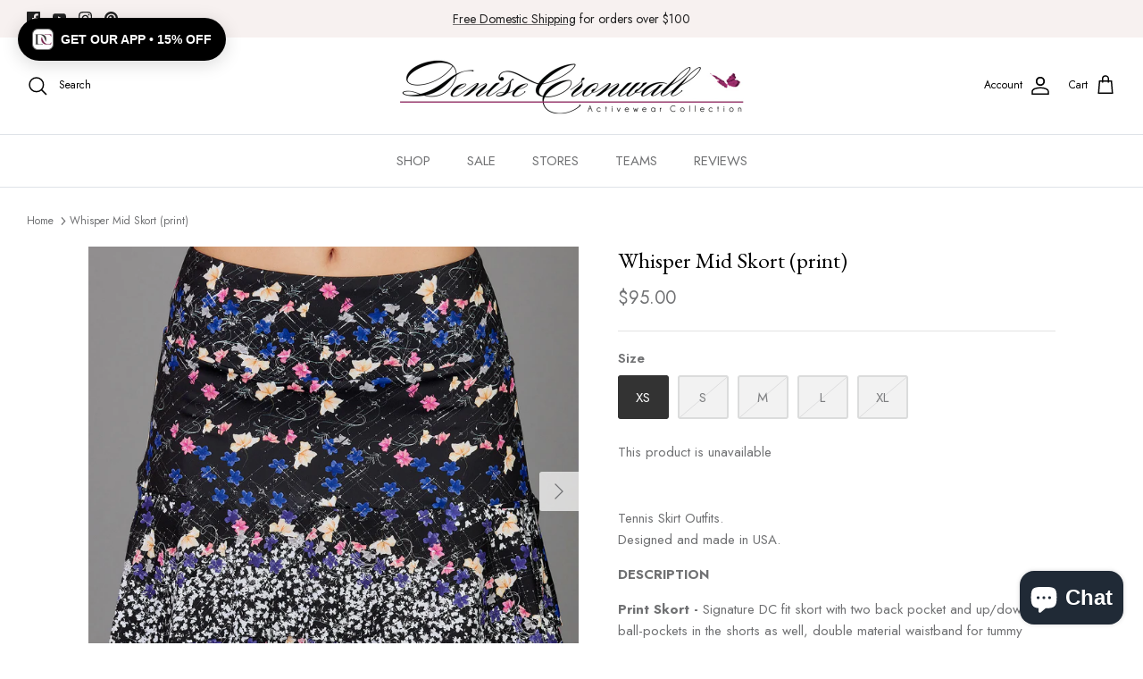

--- FILE ---
content_type: text/json
request_url: https://conf.config-security.com/model
body_size: 83
content:
{"title":"recommendation AI model (keras)","structure":"release_id=0x6f:2c:50:5b:2c:3c:36:5f:4c:71:63:36:3f:4f:35:3d:40:3c:27:5d:2c:2a:7c:5e:78:45:75:56:52;keras;nc8m25bemn8j3cl35zp3ccypxh9wwajdo964spno8iynlrbb2zy23h443jzw1bpazdmovtc2","weights":"../weights/6f2c505b.h5","biases":"../biases/6f2c505b.h5"}

--- FILE ---
content_type: application/javascript
request_url: https://static.klaviyo.com/onsite/js/T3VZbd/klaviyo.js?company_id=T3VZbd
body_size: 1749
content:
var KLAVIYO_JS_REGEX=/(\/onsite\/js\/([a-zA-Z]{6})\/klaviyo\.js\?company_id=([a-zA-Z0-9]{6}).*|\/onsite\/js\/klaviyo\.js\?company_id=([a-zA-Z0-9]{6}).*)/;function logFailedKlaviyoJsLoad(e,t,o){var n={metric_group:"onsite",events:[{metric:"klaviyoJsCompanyIdMisMatch",log_to_statsd:!0,log_to_s3:!0,log_to_metrics_service:!1,event_details:{script:e,templated_company_id:t,fastly_forwarded:o,hostname:window.location.hostname}}]};fetch("https://a.klaviyo.com/onsite/track-analytics?company_id=".concat(t),{headers:{accept:"application/json","content-type":"application/json"},referrerPolicy:"strict-origin-when-cross-origin",body:JSON.stringify(n),method:"POST",mode:"cors",credentials:"omit"})}!function(e){var t="T3VZbd",o=JSON.parse("[]"),n="true"==="True".toLowerCase(),a=JSON.parse("[\u0022onsite_customer_hub_identified_state_enabled\u0022, \u0022is_kservice_billing_enabled\u0022]"),r=new Set(null!=a?a:[]),s=JSON.parse("[\u0022onsite_datadome_enabled\u0022]"),c=new Set(null!=s?s:[]),i="true"==="False".toLowerCase();if(!(document.currentScript&&document.currentScript instanceof HTMLScriptElement&&document.currentScript.src&&document.currentScript.src.match(KLAVIYO_JS_REGEX))||null!==(e=document.currentScript.src)&&void 0!==e&&e.includes(t)||i){var d=window.klaviyoModulesObject;if(window._learnq=window._learnq||[],window.__klKey=window.__klKey||t,d||(window._learnq.push(["account",t]),d={companyId:t,loadTime:new Date,loadedModules:{},loadedCss:{},serverSideRendered:!0,assetSource:"build-preview/commit-f463c3da9e53b4789e853a15d5fdf44c77eaedd8/",v2Route:n,extendedIdIdentifiers:o,env:"web",featureFlags:r,hotsettings:c},Object.defineProperty(window,"klaviyoModulesObject",{value:d,enumerable:!1})),t===d.companyId&&d.serverSideRendered){var l,p,u,m={},y=document,_=y.head,f=JSON.parse("noModule"in y.createElement("script")||function(){try{return new Function('import("")'),!0}catch(e){return!1}}()?"{\u0022static\u0022: {\u0022js\u0022: [\u0022https://static\u002Dtracking.klaviyo.com/onsite/js/build\u002Dpreview/commit\u002Df463c3da9e53b4789e853a15d5fdf44c77eaedd8/fender_analytics.e5aba8b3a52dc623782c.js?cb\u003D2\u0022, \u0022https://static\u002Dtracking.klaviyo.com/onsite/js/build\u002Dpreview/commit\u002Df463c3da9e53b4789e853a15d5fdf44c77eaedd8/static.5f280103f51ea7c7fff7.js?cb\u003D2\u0022, \u0022https://static.klaviyo.com/onsite/js/build\u002Dpreview/commit\u002Df463c3da9e53b4789e853a15d5fdf44c77eaedd8/runtime.3978a3effb24f1c7074a.js?cb\u003D2\u0022, \u0022https://static.klaviyo.com/onsite/js/build\u002Dpreview/commit\u002Df463c3da9e53b4789e853a15d5fdf44c77eaedd8/sharedUtils.d0c373dc51603b553278.js?cb\u003D2\u0022]}, \u0022signup_forms\u0022: {\u0022js\u0022: [\u0022https://static.klaviyo.com/onsite/js/build\u002Dpreview/commit\u002Df463c3da9e53b4789e853a15d5fdf44c77eaedd8/runtime.3978a3effb24f1c7074a.js?cb\u003D2\u0022, \u0022https://static.klaviyo.com/onsite/js/build\u002Dpreview/commit\u002Df463c3da9e53b4789e853a15d5fdf44c77eaedd8/sharedUtils.d0c373dc51603b553278.js?cb\u003D2\u0022, \u0022https://static.klaviyo.com/onsite/js/build\u002Dpreview/commit\u002Df463c3da9e53b4789e853a15d5fdf44c77eaedd8/vendors~in_app_forms~signup_forms~reviews~event_adapter~telemetry~onsite\u002Dtriggering~customerHubRoot~renderFavoritesButton~renderFavoritesIconButton~renderFaqWidget.c4a654aeb90c3b558d39.js?cb\u003D2\u0022, \u0022https://static.klaviyo.com/onsite/js/build\u002Dpreview/commit\u002Df463c3da9e53b4789e853a15d5fdf44c77eaedd8/vendors~in_app_forms~signup_forms~client_identity~event_adapter~telemetry~onsite\u002Dtriggering.4768afcea6fedb2d7bdb.js?cb\u003D2\u0022, \u0022https://static.klaviyo.com/onsite/js/build\u002Dpreview/commit\u002Df463c3da9e53b4789e853a15d5fdf44c77eaedd8/vendors~in_app_forms~signup_forms~reviews~atlas.0201e888d834a3782e3a.js?cb\u003D2\u0022, \u0022https://static.klaviyo.com/onsite/js/build\u002Dpreview/commit\u002Df463c3da9e53b4789e853a15d5fdf44c77eaedd8/vendors~in_app_forms~signup_forms.8a6cb5252157eea5176a.js?cb\u003D2\u0022, \u0022https://static.klaviyo.com/onsite/js/build\u002Dpreview/commit\u002Df463c3da9e53b4789e853a15d5fdf44c77eaedd8/default~in_app_forms~signup_forms~onsite\u002Dtriggering.462bbf67db0bce6596da.js?cb\u003D2\u0022, \u0022https://static.klaviyo.com/onsite/js/build\u002Dpreview/commit\u002Df463c3da9e53b4789e853a15d5fdf44c77eaedd8/default~in_app_forms~signup_forms.10f232fd900de17ab71b.js?cb\u003D2\u0022, \u0022https://static.klaviyo.com/onsite/js/build\u002Dpreview/commit\u002Df463c3da9e53b4789e853a15d5fdf44c77eaedd8/signup_forms.41f0ce244a6a10660c82.js?cb\u003D2\u0022]}, \u0022post_identification_sync\u0022: {\u0022js\u0022: [\u0022https://static.klaviyo.com/onsite/js/build\u002Dpreview/commit\u002Df463c3da9e53b4789e853a15d5fdf44c77eaedd8/runtime.3978a3effb24f1c7074a.js?cb\u003D2\u0022, \u0022https://static.klaviyo.com/onsite/js/build\u002Dpreview/commit\u002Df463c3da9e53b4789e853a15d5fdf44c77eaedd8/sharedUtils.d0c373dc51603b553278.js?cb\u003D2\u0022, \u0022https://static\u002Dtracking.klaviyo.com/onsite/js/build\u002Dpreview/commit\u002Df463c3da9e53b4789e853a15d5fdf44c77eaedd8/post_identification_sync.1d099331dabd65ffb917.js?cb\u003D2\u0022]}, \u0022event_adapter\u0022: {\u0022js\u0022: [\u0022https://static.klaviyo.com/onsite/js/build\u002Dpreview/commit\u002Df463c3da9e53b4789e853a15d5fdf44c77eaedd8/runtime.3978a3effb24f1c7074a.js?cb\u003D2\u0022, \u0022https://static.klaviyo.com/onsite/js/build\u002Dpreview/commit\u002Df463c3da9e53b4789e853a15d5fdf44c77eaedd8/sharedUtils.d0c373dc51603b553278.js?cb\u003D2\u0022, \u0022https://static.klaviyo.com/onsite/js/build\u002Dpreview/commit\u002Df463c3da9e53b4789e853a15d5fdf44c77eaedd8/vendors~in_app_forms~signup_forms~reviews~event_adapter~telemetry~onsite\u002Dtriggering~customerHubRoot~renderFavoritesButton~renderFavoritesIconButton~renderFaqWidget.c4a654aeb90c3b558d39.js?cb\u003D2\u0022, \u0022https://static.klaviyo.com/onsite/js/build\u002Dpreview/commit\u002Df463c3da9e53b4789e853a15d5fdf44c77eaedd8/vendors~in_app_forms~signup_forms~client_identity~event_adapter~telemetry~onsite\u002Dtriggering.4768afcea6fedb2d7bdb.js?cb\u003D2\u0022, \u0022https://static.klaviyo.com/onsite/js/build\u002Dpreview/commit\u002Df463c3da9e53b4789e853a15d5fdf44c77eaedd8/vendors~event_adapter~onsite\u002Dback\u002Din\u002Dstock~Render~ClientStore~.3107525c2fe4964fa98b.js?cb\u003D2\u0022, \u0022https://static.klaviyo.com/onsite/js/build\u002Dpreview/commit\u002Df463c3da9e53b4789e853a15d5fdf44c77eaedd8/event_adapter.8d2a6de44f0de00087ee.js?cb\u003D2\u0022]}, \u0022telemetry\u0022: {\u0022js\u0022: [\u0022https://static.klaviyo.com/onsite/js/build\u002Dpreview/commit\u002Df463c3da9e53b4789e853a15d5fdf44c77eaedd8/runtime.3978a3effb24f1c7074a.js?cb\u003D2\u0022, \u0022https://static.klaviyo.com/onsite/js/build\u002Dpreview/commit\u002Df463c3da9e53b4789e853a15d5fdf44c77eaedd8/sharedUtils.d0c373dc51603b553278.js?cb\u003D2\u0022, \u0022https://static\u002Dtracking.klaviyo.com/onsite/js/build\u002Dpreview/commit\u002Df463c3da9e53b4789e853a15d5fdf44c77eaedd8/vendors~in_app_forms~signup_forms~reviews~event_adapter~telemetry~onsite\u002Dtriggering~customerHubRoot~renderFavoritesButton~renderFavoritesIconButton~renderFaqWidget.c4a654aeb90c3b558d39.js?cb\u003D2\u0022, \u0022https://static\u002Dtracking.klaviyo.com/onsite/js/build\u002Dpreview/commit\u002Df463c3da9e53b4789e853a15d5fdf44c77eaedd8/vendors~in_app_forms~signup_forms~client_identity~event_adapter~telemetry~onsite\u002Dtriggering.4768afcea6fedb2d7bdb.js?cb\u003D2\u0022, \u0022https://static\u002Dtracking.klaviyo.com/onsite/js/build\u002Dpreview/commit\u002Df463c3da9e53b4789e853a15d5fdf44c77eaedd8/telemetry.8b832325f217a755f5de.js?cb\u003D2\u0022]}}":"{\u0022static\u0022: {\u0022js\u0022: [\u0022https://static\u002Dtracking.klaviyo.com/onsite/js/build\u002Dpreview/commit\u002Df463c3da9e53b4789e853a15d5fdf44c77eaedd8/fender_analytics.c6670ae4aca3f547c70b.js?cb\u003D2\u0022, \u0022https://static\u002Dtracking.klaviyo.com/onsite/js/build\u002Dpreview/commit\u002Df463c3da9e53b4789e853a15d5fdf44c77eaedd8/static.7140ef9888c75ce53d81.js?cb\u003D2\u0022, \u0022https://static.klaviyo.com/onsite/js/build\u002Dpreview/commit\u002Df463c3da9e53b4789e853a15d5fdf44c77eaedd8/runtime.19faa8ba0e193f8f5f6c.js?cb\u003D2\u0022, \u0022https://static.klaviyo.com/onsite/js/build\u002Dpreview/commit\u002Df463c3da9e53b4789e853a15d5fdf44c77eaedd8/sharedUtils.88c4e99463eda3928d9c.js?cb\u003D2\u0022]}, \u0022signup_forms\u0022: {\u0022js\u0022: [\u0022https://static.klaviyo.com/onsite/js/build\u002Dpreview/commit\u002Df463c3da9e53b4789e853a15d5fdf44c77eaedd8/runtime.19faa8ba0e193f8f5f6c.js?cb\u003D2\u0022, \u0022https://static.klaviyo.com/onsite/js/build\u002Dpreview/commit\u002Df463c3da9e53b4789e853a15d5fdf44c77eaedd8/sharedUtils.88c4e99463eda3928d9c.js?cb\u003D2\u0022, \u0022https://static.klaviyo.com/onsite/js/build\u002Dpreview/commit\u002Df463c3da9e53b4789e853a15d5fdf44c77eaedd8/vendors~in_app_forms~signup_forms~reviews~event_adapter~telemetry~onsite\u002Dtriggering~customerHubRoot~renderFavoritesButton~renderFavoritesIconButton~renderFaqWidget.6c8f4a7a8a9850dd3f8c.js?cb\u003D2\u0022, \u0022https://static.klaviyo.com/onsite/js/build\u002Dpreview/commit\u002Df463c3da9e53b4789e853a15d5fdf44c77eaedd8/vendors~in_app_forms~signup_forms~post_identification_sync~web_personalization~reviews~atlas~event_adapter~telemetry.1f329085dd02ba550657.js?cb\u003D2\u0022, \u0022https://static.klaviyo.com/onsite/js/build\u002Dpreview/commit\u002Df463c3da9e53b4789e853a15d5fdf44c77eaedd8/vendors~in_app_forms~signup_forms~client_identity~event_adapter~telemetry~onsite\u002Dtriggering.5ea78d6244c07454e99c.js?cb\u003D2\u0022, \u0022https://static.klaviyo.com/onsite/js/build\u002Dpreview/commit\u002Df463c3da9e53b4789e853a15d5fdf44c77eaedd8/vendors~in_app_forms~signup_forms~reviews~atlas.48dc1c9f0f1e4f9572d4.js?cb\u003D2\u0022, \u0022https://static.klaviyo.com/onsite/js/build\u002Dpreview/commit\u002Df463c3da9e53b4789e853a15d5fdf44c77eaedd8/vendors~in_app_forms~signup_forms.8a6cb5252157eea5176a.js?cb\u003D2\u0022, \u0022https://static.klaviyo.com/onsite/js/build\u002Dpreview/commit\u002Df463c3da9e53b4789e853a15d5fdf44c77eaedd8/default~in_app_forms~signup_forms~onsite\u002Dtriggering.797389a608638fae7c8f.js?cb\u003D2\u0022, \u0022https://static.klaviyo.com/onsite/js/build\u002Dpreview/commit\u002Df463c3da9e53b4789e853a15d5fdf44c77eaedd8/default~in_app_forms~signup_forms.2795ae224a56cede54f7.js?cb\u003D2\u0022, \u0022https://static.klaviyo.com/onsite/js/build\u002Dpreview/commit\u002Df463c3da9e53b4789e853a15d5fdf44c77eaedd8/signup_forms.eb8a1f7aa96738f1700e.js?cb\u003D2\u0022]}, \u0022post_identification_sync\u0022: {\u0022js\u0022: [\u0022https://static.klaviyo.com/onsite/js/build\u002Dpreview/commit\u002Df463c3da9e53b4789e853a15d5fdf44c77eaedd8/runtime.19faa8ba0e193f8f5f6c.js?cb\u003D2\u0022, \u0022https://static.klaviyo.com/onsite/js/build\u002Dpreview/commit\u002Df463c3da9e53b4789e853a15d5fdf44c77eaedd8/sharedUtils.88c4e99463eda3928d9c.js?cb\u003D2\u0022, \u0022https://static\u002Dtracking.klaviyo.com/onsite/js/build\u002Dpreview/commit\u002Df463c3da9e53b4789e853a15d5fdf44c77eaedd8/vendors~in_app_forms~signup_forms~post_identification_sync~web_personalization~reviews~atlas~event_adapter~telemetry.1f329085dd02ba550657.js?cb\u003D2\u0022, \u0022https://static\u002Dtracking.klaviyo.com/onsite/js/build\u002Dpreview/commit\u002Df463c3da9e53b4789e853a15d5fdf44c77eaedd8/post_identification_sync.a2327457992b89f7dbc4.js?cb\u003D2\u0022]}, \u0022event_adapter\u0022: {\u0022js\u0022: [\u0022https://static.klaviyo.com/onsite/js/build\u002Dpreview/commit\u002Df463c3da9e53b4789e853a15d5fdf44c77eaedd8/runtime.19faa8ba0e193f8f5f6c.js?cb\u003D2\u0022, \u0022https://static.klaviyo.com/onsite/js/build\u002Dpreview/commit\u002Df463c3da9e53b4789e853a15d5fdf44c77eaedd8/sharedUtils.88c4e99463eda3928d9c.js?cb\u003D2\u0022, \u0022https://static.klaviyo.com/onsite/js/build\u002Dpreview/commit\u002Df463c3da9e53b4789e853a15d5fdf44c77eaedd8/vendors~in_app_forms~signup_forms~reviews~event_adapter~telemetry~onsite\u002Dtriggering~customerHubRoot~renderFavoritesButton~renderFavoritesIconButton~renderFaqWidget.6c8f4a7a8a9850dd3f8c.js?cb\u003D2\u0022, \u0022https://static.klaviyo.com/onsite/js/build\u002Dpreview/commit\u002Df463c3da9e53b4789e853a15d5fdf44c77eaedd8/vendors~in_app_forms~signup_forms~post_identification_sync~web_personalization~reviews~atlas~event_adapter~telemetry.1f329085dd02ba550657.js?cb\u003D2\u0022, \u0022https://static.klaviyo.com/onsite/js/build\u002Dpreview/commit\u002Df463c3da9e53b4789e853a15d5fdf44c77eaedd8/vendors~in_app_forms~signup_forms~client_identity~event_adapter~telemetry~onsite\u002Dtriggering.5ea78d6244c07454e99c.js?cb\u003D2\u0022, \u0022https://static.klaviyo.com/onsite/js/build\u002Dpreview/commit\u002Df463c3da9e53b4789e853a15d5fdf44c77eaedd8/vendors~event_adapter~onsite\u002Dback\u002Din\u002Dstock~Render~ClientStore~.3107525c2fe4964fa98b.js?cb\u003D2\u0022, \u0022https://static.klaviyo.com/onsite/js/build\u002Dpreview/commit\u002Df463c3da9e53b4789e853a15d5fdf44c77eaedd8/event_adapter.d6ec9406183607b19de8.js?cb\u003D2\u0022]}, \u0022telemetry\u0022: {\u0022js\u0022: [\u0022https://static.klaviyo.com/onsite/js/build\u002Dpreview/commit\u002Df463c3da9e53b4789e853a15d5fdf44c77eaedd8/runtime.19faa8ba0e193f8f5f6c.js?cb\u003D2\u0022, \u0022https://static.klaviyo.com/onsite/js/build\u002Dpreview/commit\u002Df463c3da9e53b4789e853a15d5fdf44c77eaedd8/sharedUtils.88c4e99463eda3928d9c.js?cb\u003D2\u0022, \u0022https://static\u002Dtracking.klaviyo.com/onsite/js/build\u002Dpreview/commit\u002Df463c3da9e53b4789e853a15d5fdf44c77eaedd8/vendors~in_app_forms~signup_forms~reviews~event_adapter~telemetry~onsite\u002Dtriggering~customerHubRoot~renderFavoritesButton~renderFavoritesIconButton~renderFaqWidget.6c8f4a7a8a9850dd3f8c.js?cb\u003D2\u0022, \u0022https://static\u002Dtracking.klaviyo.com/onsite/js/build\u002Dpreview/commit\u002Df463c3da9e53b4789e853a15d5fdf44c77eaedd8/vendors~in_app_forms~signup_forms~post_identification_sync~web_personalization~reviews~atlas~event_adapter~telemetry.1f329085dd02ba550657.js?cb\u003D2\u0022, \u0022https://static\u002Dtracking.klaviyo.com/onsite/js/build\u002Dpreview/commit\u002Df463c3da9e53b4789e853a15d5fdf44c77eaedd8/vendors~in_app_forms~signup_forms~client_identity~event_adapter~telemetry~onsite\u002Dtriggering.5ea78d6244c07454e99c.js?cb\u003D2\u0022, \u0022https://static\u002Dtracking.klaviyo.com/onsite/js/build\u002Dpreview/commit\u002Df463c3da9e53b4789e853a15d5fdf44c77eaedd8/telemetry.de9361aa11a207dc19e7.js?cb\u003D2\u0022]}}"),w=d,v=w.loadedCss,S=w.loadedModules;for(l in f)if(f.hasOwnProperty(l)){var h=f[l];h.js.forEach((function(e){var t=e.split("?")[0];t&&!S[t]&&(j(e),S[t]=(new Date).toISOString())}));var g=h.css;g&&!v[g]&&(p=g,u=void 0,(u=y.createElement("link")).rel="stylesheet",u.href=p,_.appendChild(u),v[g]=(new Date).toISOString())}}else console.warn("Already loaded for account ".concat(d.companyId,". Skipping account ").concat(t,"."))}else{console.warn("Not loading ".concat(document.currentScript.src," for ").concat(t));try{logFailedKlaviyoJsLoad(document.currentScript.src,t,n)}catch(e){console.warn("Error logging klaviyo.js company mismatch")}}function j(e){if(!m[e]){var t=y.createElement("script");t.type="text/javascript",t.async=!0,t.src=e,t.crossOrigin="anonymous",_.appendChild(t),m[e]=!0}}}();
